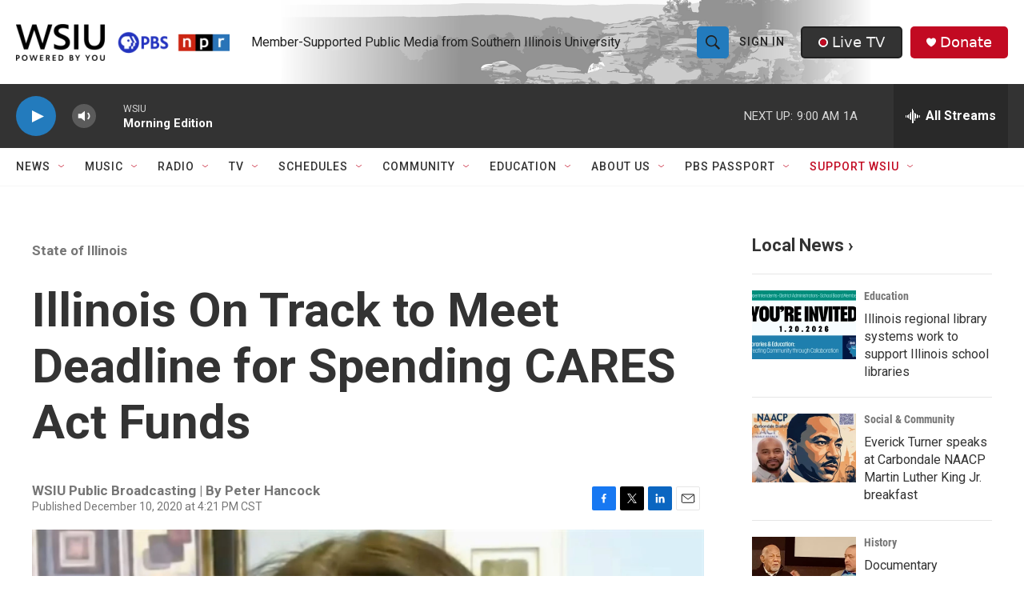

--- FILE ---
content_type: text/html; charset=utf-8
request_url: https://www.google.com/recaptcha/api2/aframe
body_size: 148
content:
<!DOCTYPE HTML><html><head><meta http-equiv="content-type" content="text/html; charset=UTF-8"></head><body><script nonce="JVUT-u34cZY5J6PyFhrkgg">/** Anti-fraud and anti-abuse applications only. See google.com/recaptcha */ try{var clients={'sodar':'https://pagead2.googlesyndication.com/pagead/sodar?'};window.addEventListener("message",function(a){try{if(a.source===window.parent){var b=JSON.parse(a.data);var c=clients[b['id']];if(c){var d=document.createElement('img');d.src=c+b['params']+'&rc='+(localStorage.getItem("rc::a")?sessionStorage.getItem("rc::b"):"");window.document.body.appendChild(d);sessionStorage.setItem("rc::e",parseInt(sessionStorage.getItem("rc::e")||0)+1);localStorage.setItem("rc::h",'1768830203840');}}}catch(b){}});window.parent.postMessage("_grecaptcha_ready", "*");}catch(b){}</script></body></html>